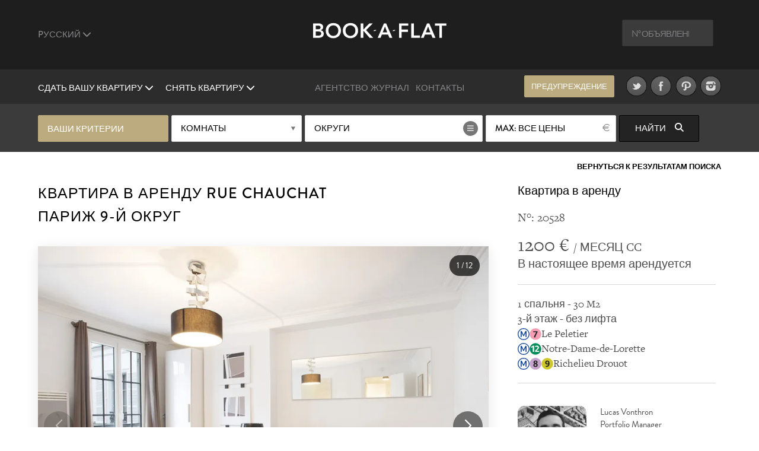

--- FILE ---
content_type: text/html; charset=UTF-8
request_url: https://www.book-a-flat.com/ru/apartment-paris-20809.html
body_size: 15654
content:
<!DOCTYPE html>
<html lang="ru" class="no-js">
<head>
<meta charset="utf-8" />
<title>rue Chauchat Париж 9-й округ. Аренда меблированных квартир | Ref 20528</title>
<meta name="description" content="Квартира меблированная, 30 м2, меблированная rue Chauchat кварталGrands Boulevards, в 9-й округ округе Paris. N° 20528" />
<meta name="viewport" content="width=device-width, initial-scale=1.0">
<meta name="robots" content="index, follow" />
<!-- Open Graph -->
<meta property="og:title" content="rue Chauchat Париж 9-й округ. Аренда меблированных квартир | Ref 20528" />
<meta property="og:image" content="https://www.book-a-flat.com/photo/paris/20528/salon-1.jpg" />
<meta property="og:site_name" content="Book-a-Flat" />
<meta property="og:description" content="Квартира меблированная, 30 м2, меблированная rue Chauchat кварталGrands Boulevards, в 9-й округ округе Paris. N° 20528" />
<meta property="og:url"	content="https://www.book-a-flat.com/ru/apartment-paris-20809.html" />
<meta property="og:type" content="website" />
<!-- Contact Card -->
<meta property="place:location:latitude" content="48.8700574 " />
<meta property="place:location:longitude" content="2.3305263 " />
<meta property="business:contact_data:street_address"
	content="Rue Volney" />
<meta property="business:contact_data:locality" content="Paris" />
<meta property="business:contact_data:postal_code" content="75002" />
<meta property="business:contact_data:country_name" content="France" />
<meta property="business:contact_data:email"
	content="contact@book-a-flat.com" />
<meta property="business:contact_data:phone_number"
	content="+33 147031420" />
<meta property="business:contact_data:website"
	content="https://www.book-a-flat.com" />
<link rel="icon" type="image/x-icon" href="../favicon.ico" />
<link rel="preconnect" href="https://p.typekit.net" crossorigin>
<link rel="dns-prefetch" href="https://p.typekit.net">
<link rel="preload" href="https://use.typekit.net/fxr0hcp.css" as="style" onload="this.onload=null;this.rel='stylesheet'">
<noscript><link rel="stylesheet" href="https://use.typekit.net/fxr0hcp.css"></noscript>
<link rel="preload" href="../scss/fonts/fontawesome-6.7.2/webfonts/fa-solid-900.woff2" as="font" type="font/woff2" crossorigin>
<link rel="stylesheet" type="text/css" href="../scss/style_property.min.css" />
<link rel="stylesheet" type="text/css" href="../scss/print.css" media="print" />
<script type="text/javascript">
var lat_loc = 48.874371;
var lat_long = 2.339780;
var seeall = 'Смотреть все фотографии';
</script>
<link rel="preconnect" href="https://maps.googleapis.com">
<link rel="preconnect" href="https://maps.gstatic.com">
<link rel="dns-prefetch" href="https://maps.googleapis.com">
<link rel="dns-prefetch" href="https://maps.gstatic.com">
<script defer src="../js/main_property.min.js?rand=19965"></script><script defer src="https://cloud.umami.is/script.js" data-website-id="f59f0210-313d-4d0c-b157-d27d429fc78b"></script>
</head>
<body class="">
	<div class="overlay"></div>
	<header>
		<div class="header" id="header">
			<div class="header__standart">
				<div class="header__standart__top header--bg-dark-grey">
					<div class="container-fluid">
						<div class="row">
							<div class="col-sm-4 col-md-4 col-lg-4 header__standart__top__left">
								<nav class="navbar">
									<div class="collapse">
										<ul class="nav navbar-nav header--links-grey">
											<li class="dropdown"><a href="javascript:void(0)"
												class="dropdown-toggle header__link first" rel="nofollow"
												data-toggle="dropdown">Pусский <i class="fa-solid fa-chevron-down"></i>
											</a>
												<ul class="dropdown-menu" role="menu">
													<li><a href="../en/" class="header__link">Французский</a></li>
													<li><a href="../" class="header__link">Английский</a></li>
													<li><a href="../es/" class="header__link">Испанский</a></li>
													<li><a href="../de/" class="header__link">немецкий</a></li>
													<li><a href="../pt/" class="header__link">португальский</a></li>
													<li><a href="../it/" class="header__link">Итальянский</a></li>													  
													<li><a href="../zh/" class="header__link">简体中文</a></li>
													<li><a href="../cn/" class="header__link">繁體中文</a></li>
												</ul>
											</li>
										</ul>
										<div class="clearfix"></div>
									</div>
								</nav>
							</div>
							<div
								class="col-sm-4 col-md-4 col-lg-4 header__standart__top__center">
								<a href="./" class="header__standart__logo">Book A Flat</a>
							</div>
							<div
								class="col-sm-4 col-md-4 col-lg-4 header__standart__top__right">
								<nav class="navbar">
									<div class="collapse">
										<ul class="nav navbar-nav header--links-grey">
											<li>
												<form action="./_search_by_ref.php" class="header__search__form">
													<input name="ref" type="text" class="header__search"
														placeholder="N° объявления" /><i class="icon-search"></i>
												</form>
											</li>
										</ul>
										<div class="clearfix"></div>
									</div>
								</nav>
							</div>
							<div class="clearfix"></div>
						</div>
					</div>
				</div>
				<!-- /.header__standart__top -->
				<div class="header__standart__bottom header--bg-light-grey">
					<div class="container-fluid">
						<div class="row">
							<div
								class="col-sm-4 col-md-4 col-lg-4 header__standart__bottom__left">
								<nav class="navbar">
									<div class="collapse">
										<ul class="nav navbar-nav header--links-white">
											<li class="dropdown"><a href="javascript:void(0)"
												class="dropdown-toggle header__link first"
												data-toggle="dropdown">Сдать вашу квартиру <i class="fa-solid fa-chevron-down"></i>
											</a>
												<ul class="dropdown-menu" role="menu">
													<li><a href="./rent-your-apartment.html">Квартира в аренду ?</a></li>											
													<li><a href="./property-for-rent.html" class="header__link">Предложить жилье в аренду</a></li>
																																																															</ul>
											</li>
											<li class="dropdown"><a href="javascript:void(0)"
												class="dropdown-toggle header__link last"
												data-toggle="dropdown">Снять квартиру <i class="fa-solid fa-chevron-down"></i>
											</a>
												<ul class="dropdown-menu" role="menu">
													<li><a href="./search.php?search=1" class="header__link">Поиск</a></li>
													<li><a href="./new-apartments.html" class="header__link">Новые предложения</a></li>
													<li><a href="./neighbourhoods.html" class="header__link">Кварталы Парижа</a></li>
													<li><a href="./districts-paris.html" class="header__link">Округи Paris</a></li>
																									
													<li><a href="./luxury-rent.html" class="header__link">Квартиры класса люкс</a></li>
													<li><a href="./student.html" class="header__link">Аренда для студентов</a></li>
													<li><a href="./corporate.html" class="header__link">Корпоративная аренда</a></li>
													<li><a href="./apartments-paris-studio.html" class="header__link">Квартира-студия</a></li>
													<li><a href="./apartments-paris-1bedroom.html" class="header__link">2-комнатная квартира</a></li>
													<li><a href="./apartments-paris-2bedrooms.html" class="header__link">3-комнатная квартира</a></li>
													<li><a href="./apartments-paris-3bedrooms.html" class="header__link">4-комнатная квартира</a></li>
													<li><a href="./on-sale.html" class="header__link">Квартира для продажи</a></li>
												</ul>
											</li>
										</ul>
										<div class="clearfix"></div>
									</div>
								</nav>
							</div>
							<div
								class="col-sm-4 col-md-4 col-lg-4 header__standart__bottom__center">
								<nav class="navbar">
									<div class="collapse">
										<ul
											class="nav navbar-nav header--links-grey header--links-center">
											<li><a href="./about-book-a-flat.html" class="header__link">Агентство</a>
											</li>
											<li><a href="https://www.book-a-flat.com/magazine/"	target="_blank" class="header__link">Журнал</a>
											</li>
											<li><a href="./contact.html" class="header__link">Контакты</a>
											</li>
										</ul>
										<div class="clearfix"></div>
									</div>
								</nav>
							</div>
							<div
								class="col-sm-4 col-md-4 col-lg-4 header__standart__bottom__right">
								<nav class="navbar">
									<div class="collapse">
										<ul
											class="nav navbar-nav header--links-grey header--links-center">
											<li><a href="javascript:void(0)" class="btn gold open-alert" style="font-size: 2.6rem;line-height: 7.4rem;width: 30rem;height: 7rem;margin-right: 20px">предупреждение</a></li>
											<li><a href="https://www.twitter.com/bookaflat" target="_blank" rel="noopener"><img src="../images/twitter.png" width="49" height="50" alt="Book A Flat в Twitter" class="lazyImg" />
											</a>
											</li>
											<li><a href="https://www.facebook.com/bookaflat" target="_blank" rel="noopener"> <img src="../images/facebook.png" width="49" height="50" alt="Book A Flat в Facebook" class="lazyImg" />
											</a>
											</li>
											<li><a href="https://www.pinterest.com/bookaflat" target="_blank" rel="noopener"> <img src="../images/pinterest.png" width="49" height="50" alt="Book A Flat в Pinterest" class="lazyImg" />
											</a>
											</li>
											<li><a href="https://www.instagram.com/bookaflat" class="last" target="_blank" rel="noopener"> <img src="../images/instagram.png" width="49" height="50" alt="Book A Flat в Instagram" class="lazyImg" />
											</a>
											</li>
										</ul>
										<div class="clearfix"></div>
									</div>
								</nav>
								<div class="clearfix"></div>
							</div>
							<div class="clearfix"></div>
						</div>
					</div>
				</div>
				<!-- /.header__standart__bottom -->

				<div class="quick-search header__quick_search search-engine hidden-xs">
	<div class="container">
		<form class="form" action="#">
		<div class="drop-container custom-select full-width search-by-term">
			 Ваши критерии			</div>
			<div class="drop-container custom-select full-width search-by-rooms"
				data-multiple="true" data-fieldname="rooms" data-name="Комнаты">
				<a href="javascript:void(0)" class="btn white mid full-width">Комнаты</a>
				<div class="dropbox">
					<div class="arr up"></div>
					<div class="dropcontent terms">
						<ul>
							<li class="item" data-val="1"><a href="javascript:void(0)"><i class="fa-solid fa-circle-plus"></i> <span>Квартира-студия</span></a></li>
							<li class="item" data-val="2"><a href="javascript:void(0)"><i class="fa-solid fa-circle-plus"></i> <span>1 спальня</span></a></li>
							<li class="item" data-val="3"><a href="javascript:void(0)"><i class="fa-solid fa-circle-plus"></i> <span>2 спальни</span></a></li>
							<li class="item" data-val="4"><a href="javascript:void(0)"><i class="fa-solid fa-circle-plus"></i> <span>3 спальни</span></a></li>
							<li class="item" data-val="5"><a href="javascript:void(0)"><i class="fa-solid fa-circle-plus"></i> <span>4 спальни</span></a></li>
						</ul>
					</div>
				</div>
			</div>

			<div class="drop-container custom-select search-by-locations"
				data-multiple="true" data-fieldname="arrondissements"
				data-name="Округи" data-lg="ru">
				<a href="javascript:void(0)" class="btn white list big">Округи</a>
				<div class="dropbox">
					<div class="arr up"></div>
					<div class="dropcontent tags">
						<table>
							<thead>
								<tr>
									<th colspan="3"><a href="javascript:void(0)"
										class="select-toggle off"><span>Сбросить все</span></a></th>
									<th colspan="2" class="alignright"><a href="javascript:void(0)"
										class="select-toggle on active"><span>Выбрать все</span></a></th>
								</tr>
							</thead>
							<tbody>
								<tr>
									<th colspan="5" style="font-size:3rem;padding-bottom:10px;">Paris</th>															
								</tr>
								<tr>
	      					<td><span
										class="item"
										data-val="1">1</span></td>
	      					<td><span
										class="item"
										data-val="2">2</span></td>
	      					<td><span
										class="item"
										data-val="3">3</span></td>
	      					<td><span
										class="item"
										data-val="4">4</span></td>
	      					<td><span
										class="item"
										data-val="5">5</span></td>
	      					</tr>
								<tr>
	      					<td><span
										class="item"
										data-val="6">6</span></td>
	      					<td><span
										class="item"
										data-val="7">7</span></td>
	      					<td><span
										class="item"
										data-val="8">8</span></td>
	      					<td><span
										class="item"
										data-val="9">9</span></td>
	      					<td><span
										class="item"
										data-val="10">10</span></td>
	      					</tr>
								<tr>
	      					<td><span
										class="item"
										data-val="11">11</span></td>
	      					<td><span
										class="item"
										data-val="12">12</span></td>
	      					<td><span
										class="item"
										data-val="13">13</span></td>
	      					<td><span
										class="item"
										data-val="14">14</span></td>
	      					<td><span
										class="item"
										data-val="15">15</span></td>
	      					</tr>
								<tr>
	      					<td><span
										class="item"
										data-val="16">16</span></td>
	      					<td><span
										class="item"
										data-val="17">17</span></td>
	      					<td><span
										class="item"
										data-val="18">18</span></td>
	      					<td><span
										class="item"
										data-val="19">19</span></td>
	      					<td><span
										class="item"
										data-val="20">20</span></td>
	      					</tr>
														<tr> 
															<th colspan="5" style="font-size:3rem;padding-bottom:10px;">Пригород</th>															
														</tr>
													
														<tr>
														<td><span
																class="item"
																data-val="92">92</span></td>
									      					<td><span
																class="item"
																data-val="93">93</span></td>
									      					<td><span
																class="item"
																data-val="94">94</span></td>
									      					</tr>
							</tbody>
						</table>

					</div>
				</div>
			</div>

			<div class="drop-container custom-select full-width search-by-price"
				data-multiple="false" data-fieldname="max_price">
				<a href="javascript:void(0)" class="btn white mid full-width price">Макс цена</a>
				<div class="dropbox">
					<div class="arr up"></div>
					<div class="dropcontent terms">
						<ul>
      					<li
								class="item"
								data-val="1000"><a href="javascript:void(0)"><i class="fa-solid fa-circle-plus"></i> <span>1000</span></a></li>
      					<li
								class="item"
								data-val="1500"><a href="javascript:void(0)"><i class="fa-solid fa-circle-plus"></i> <span>1500</span></a></li>
      					<li
								class="item"
								data-val="2000"><a href="javascript:void(0)"><i class="fa-solid fa-circle-plus"></i> <span>2000</span></a></li>
      					<li
								class="item"
								data-val="2500"><a href="javascript:void(0)"><i class="fa-solid fa-circle-plus"></i> <span>2500</span></a></li>
      					<li
								class="item"
								data-val="3000"><a href="javascript:void(0)"><i class="fa-solid fa-circle-plus"></i> <span>3000</span></a></li>
      					<li
								class="item"
								data-val="3500"><a href="javascript:void(0)"><i class="fa-solid fa-circle-plus"></i> <span>3500</span></a></li>
      					<li
								class="item"
								data-val="4000"><a href="javascript:void(0)"><i class="fa-solid fa-circle-plus"></i> <span>4000</span></a></li>
      					<li
								class="item"
								data-val="5000"><a href="javascript:void(0)"><i class="fa-solid fa-circle-plus"></i> <span>5000</span></a></li>
      					<li
								class="item"
								data-val="6000"><a href="javascript:void(0)"><i class="fa-solid fa-circle-plus"></i> <span>6000</span></a></li>
      					      					<li
								class="item on"
								data-val="0"><a href="javascript:void(0)"><i class="fa-solid fa-circle-plus"></i> <span>Все цены</span></a></li>
						</ul>
					</div>
				</div>
			</div>


			<button class="btn black hidden-xs  submit-search"
				data-lg="ru">Найти <i
					class="fa fa-search"></i>
			</button>
			<!-- <a class="link open-advanced-search" href="javascript:void(0)">Расширенный поиск</a> -->

			<a class="btn black visible-xs open-search" href="javascript:void(0)">Найти <i class="fa fa-search"></i></a>
			
		</form>
	</div>
</div>
			</div>
			<!-- /.header__standart -->

			<div class="header__mini header--bg-grey">
				<div class="container-fluid">
					<div class="row" id="menu-placeholder">
										<div class="col-sm-4 col-md-4 col-lg-4 header__mini__left">
<nav class="navbar">
<div class="collapse">
<ul class="nav navbar-nav header--links-white">
<li><a href="javascript:void(0)"
    class="header__link open-header-menu"><i class="fa-solid fa-bars"></i> Menu</a>
    </li>
    </ul>
    <div class="clearfix"></div>
    </div>
    </nav>
    </div>
    <div class="col-sm-4 col-md-4 col-lg-4 header__mini__center">
    <div class="header__mini__center__search header__quick_search search-engine">
    
    <form class="form" action="#" method="get" id="2">
    
    <div class="drop-container custom-select full-width search-by-term">
    Ваши критерии									</div>

									<div class="drop-container custom-select full-width search-by-rooms" data-multiple="true" data-fieldname="rooms" data-name="Комнаты">
										<a href="javascript:void(0)" class="btn white mid full-width">Комнаты</a>
										<div class="dropbox">
											<div class="arr up"></div>
											<div class="dropcontent terms">
												<ul>
									<li class="item" data-val="1"><a href="javascript:void(0)"><i class="fa-solid fa-circle-plus"></i> <span>Квартира-студия</span></a></li>
									<li class="item" data-val="2"><a href="javascript:void(0)"><i class="fa-solid fa-circle-plus"></i> <span>1 спальня</span></a></li>
									<li class="item" data-val="3"><a href="javascript:void(0)"><i class="fa-solid fa-circle-plus"></i> <span>2 спальни</span></a></li>
									<li class="item" data-val="4"><a href="javascript:void(0)"><i class="fa-solid fa-circle-plus"></i> <span>3 спальни</span></a></li>
									<li class="item" data-val="5"><a href="javascript:void(0)"><i class="fa-solid fa-circle-plus"></i> <span>4 спальни</span></a></li>
												</ul>
											</div>
										</div>
									</div>

									<div class="drop-container custom-select search-by-locations search--sticky"
										data-multiple="true" data-fieldname="arrondissements" data-name="Округи" data-lg="ru">
										<a href="javascript:void(0)" class="btn white list big">Округи</a>
										<div class="dropbox">
											<div class="arr up"></div>
											<div class="dropcontent tags">
												<table>
								      				<thead>
								      				<tr>
								      					<th colspan="3"><a href="javascript:void(0)" class="select-toggle off"><span>Сбросить все</span></a></th>
								      					<th colspan="2" class="alignright"><a href="javascript:void(0)" class="select-toggle on active"><span>Выбрать все</span></a></th>
								      				</tr>
								      				</thead>
								      				<tbody>
														<tr>
															<th colspan="5" style="font-size:3rem;padding-bottom:10px;">Paris</th>															
														</tr>
								      					<tr>
									      					<td><span class="item" data-val="1">1</span></td>
									      					<td><span class="item" data-val="2">2</span></td>
									      					<td><span class="item" data-val="3">3</span></td>
									      					<td><span class="item" data-val="4">4</span></td>
									      					<td><span class="item" data-val="5">5</span></td>
									      					</tr>
								      					<tr>
									      					<td><span class="item" data-val="6">6</span></td>
									      					<td><span class="item" data-val="7">7</span></td>
									      					<td><span class="item" data-val="8">8</span></td>
									      					<td><span class="item" data-val="9">9</span></td>
									      					<td><span class="item" data-val="10">10</span></td>
									      					</tr>    					
								      					<tr>
									      					<td><span class="item" data-val="11">11</span></td>
									      					<td><span class="item" data-val="12">12</span></td>
									      					<td><span class="item" data-val="13">13</span></td>
									      					<td><span class="item" data-val="14">14</span></td>
									      					<td><span class="item" data-val="15">15</span></td>
									      					</tr>
								      					<tr>
									      					<td><span class="item" data-val="16">16</span></td>
									      					<td><span class="item" data-val="17">17</span></td>
									      					<td><span class="item" data-val="18">18</span></td>
									      					<td><span class="item" data-val="19">19</span></td>
									      					<td><span class="item" data-val="20">20</span></td>
									      					</tr>
														<tr> 
															<th colspan="5" style="font-size:3rem;padding-bottom:10px;">Пригород</th>															
														</tr>
													
														<tr>
														<td><span
																class="item"
																data-val="92">92</span></td>
									      					<td><span
																class="item"
																data-val="93">93</span></td>
									      					<td><span
																class="item"
																data-val="94">94</span></td>
									      					</tr>
								      					</tbody>
												</table>
											</div>
										</div>
									</div>

									<div
										class="drop-container custom-select full-width search-by-price"
										data-multiple="false" data-fieldname="max_price">
										<a href="javascript:void(0)"
											class="btn white mid full-width price">Макс цена</a>
										<div class="dropbox">
											<div class="arr up"></div>
											<div class="dropcontent terms">
												<ul>
						      											      						<li class="item" data-val="1000"><a href="javascript:void(0)"><i class="fa-solid fa-circle-plus"></i> <span>1000</span></a></li>
						      											      						<li class="item" data-val="1500"><a href="javascript:void(0)"><i class="fa-solid fa-circle-plus"></i> <span>1500</span></a></li>
						      											      						<li class="item" data-val="2000"><a href="javascript:void(0)"><i class="fa-solid fa-circle-plus"></i> <span>2000</span></a></li>
						      											      						<li class="item" data-val="2500"><a href="javascript:void(0)"><i class="fa-solid fa-circle-plus"></i> <span>2500</span></a></li>
						      											      						<li class="item" data-val="3000"><a href="javascript:void(0)"><i class="fa-solid fa-circle-plus"></i> <span>3000</span></a></li>
						      											      						<li class="item" data-val="3500"><a href="javascript:void(0)"><i class="fa-solid fa-circle-plus"></i> <span>3500</span></a></li>
						      											      						<li class="item" data-val="4000"><a href="javascript:void(0)"><i class="fa-solid fa-circle-plus"></i> <span>4000</span></a></li>
						      											      						<li class="item" data-val="5000"><a href="javascript:void(0)"><i class="fa-solid fa-circle-plus"></i> <span>5000</span></a></li>
						      											      						<li class="item" data-val="6000"><a href="javascript:void(0)"><i class="fa-solid fa-circle-plus"></i> <span>6000</span></a></li>
						      											      						<li class="item on" data-val="0"><a href="javascript:void(0)"><i class="fa-solid fa-circle-plus"></i> <span>Все цены</span></a></li>
						      					</ul>
											</div>
										</div>
									</div>

									<button class="btn black hidden-xs submit-search" data-lg="ru">
										Найти <i class="fa fa-search"></i>
									</button>
								</form>

							</div>
						</div>
					</div>
				</div>
			</div>
			<!-- /.header__mini -->

			<div class="header__mobile header--bg-dark-grey">
				<div class="container-fluid">
					<div class="row">
						<div
							class="col-xs-4 col-sm-4 col-md-4 col-lg-4 header__mobile__left">
							<nav class="navbar">
								<div class="collapse">
									<ul class="nav navbar-nav header--links-white">
										<li><a href="javascript:void(0)" class="open-menu" aria-label="Menu"><i class="fa-solid fa-bars"></i> </a>
										</li>
									</ul>
									<div class="clearfix"></div>
								</div>
							</nav>
						</div>
						<div
							class="col-xs-4 col-sm-4 col-md-4 col-lg-4 header__mobile__center">
							<a href="./" class="header__mobile__logo">Book-A-Flat</a>
						</div>
					</div>
				</div>
			</div>
			<!-- /.header__mini -->

		</div>

	</header>
	<main>
	<div class="wrapper">

  <div id="featured" class="main-header-wrapper hidden no-active">
  	<div class="text active hidden-xs"></div>
  	  	<div class="arrow ar-white hidden-xs"></div>
		<div class="text main-header-info-wrapper relative grey active visible-xs">
			<a href="javascript:void(0)" class="btn white open-search visible-xs search">Поиск</a>
		</div>
  </div>

	<div class="property_nav">
		<div class="container">
												
			<a class="back" href="search.html">Вернуться к результатам поиска</a>
					</div>
	</div>

	<section class="page property" style="padding-top:0">
		<div class="container">
			<article class="collumn">
				<div class="two-third">
				<header>
						<h1>Квартира в аренду rue Chauchat <br />Париж 9-й округ</h1>
				</header>
                <div class="item-main-slider">
                    <div class="gallery-container">
        <div class="swiper main-swiper">
            <div class="swiper-wrapper" id="main-gallery">
            </div>

            <div class="swiper-button-next"></div>
            <div class="swiper-button-prev"></div>
            
            <div class="photo-counter">
                <span id="current-slide">1</span> / <span id="total-slides">15</span>
            </div>
        </div>

        <!-- Thumbnails (desktop seulement) -->
        <div class="swiper thumbs-swiper">
            <div class="swiper-wrapper" id="thumbs-gallery">

            </div>
        </div>

    </div>
    

  
                </div>
                 <div class="action">
                                     <a href="javascript:void(0)" class="btn btn--big first mid-grey open-appartment-images">Все фотографии</a>
                 </div>

    			</div>
				<div class="one-third property-details">				
						<h3>Квартира в аренду</h3>
						<div class="ref" style="margin-bottom: 0px;padding-bottom: 15px;border: none!important;">N°: 20528 </div>
						<div class="price"><span>1200 &euro; </span> / МЕСЯЦ CC</div>
						<div class="date">В настоящее время арендуется</div>
					
					<ul>
						<li>1 спальня - 30 M2</li>
						<li>3-й этаж 
						 - без лифта</li>
						<li> <img src="../images/metro/Metro-M.svg" loading="lazy" class="metro" alt="Станция метро" width="20" height="20" /><img src="../images/metro/Paris_m_7_jms.svg" loading="lazy" class="metro" alt="Линия метро 7 La Courneuve - 8 Mai 1945 - Mairie d'Ivry" width="20" height="20" />Le Peletier</li> 
		<li> <img src="../images/metro/Metro-M.svg" loading="lazy" class="metro" alt="Станция метро" width="20" height="20" /><img src="../images/metro/Paris_m_12_jms.svg" loading="lazy" class="metro" alt="Линия метро 12 Porte de la Chapelle - Mairie d'Issy" width="20" height="20" />Notre-Dame-de-Lorette</li> 
		<li> <img src="../images/metro/Metro-M.svg" loading="lazy" class="metro" alt="Станция метро" width="20" height="20" /><img src="../images/metro/Paris_m_8_jms.svg" loading="lazy" class="metro" alt="Линия метро 8 Balard - Créteil - Préfecture" width="20" height="20" /><img src="../images/metro/Paris_m_9_jms.svg" loading="lazy" class="metro" alt="Линия метро 9 Pont de Sèvres - Mairie de Montreuil" width="20" height="20" />Richelieu Drouot</li>
																									</ul>
					
										<div class="action">
        				<div style="display:inline-block;vertical-align:top;width:40%;margin-right:20px;">
        					<img src="..//images/about/about-65.jpg" style="width:100%;border-radius:10%;height:100%;object-fit: cover;" alt="Lucas Vonthron">
    					</div>
    					<div style="display:inline-block;vertical-align:top;width:50%;">
    						<p style="text-align:left";>Lucas Vonthron <br />Portfolio Manager</p>
    					</div>    
                    </div>					
										
										<div class="action">
						<a href="javascript:void(0)" class="btn mid-grey open-alert">быть предупрежденным</a>
						<div class="clearfix"></div>
					</div>
										<div class="subaction">
						<div class="btn default first open-share">
							Поделиться							<i class="fa fa-share-square-o"></i>
							<div class="share-button">
								<div class="share-button__title">
									Поделиться								</div>
								<div class="share-button__body">								
								<a href="https://www.facebook.com/sharer/sharer.php?u=https://www.book-a-flat.com/ru/apartment-paris-20809.html" target="_blank" rel="noopener"><i class="fa-brands fa-square-facebook fa-2x"></i></a>
								<a href="https://twitter.com/intent/tweet?url=https://www.book-a-flat.com/ru/apartment-paris-20809.html&text=rue Chauchat Париж 9-й округ. Аренда меблированных квартир | Ref 20528&via=bookaflat&hashtagsParis" rel="noopener"><i class="fa-brands fa-square-x-twitter fa-2x"></i></a>
								<a href="mailto:?subject=rue%20Chauchat%20%D0%9F%D0%B0%D1%80%D0%B8%D0%B6%209-%D0%B9%20%D0%BE%D0%BA%D1%80%D1%83%D0%B3.%20%D0%90%D1%80%D0%B5%D0%BD%D0%B4%D0%B0%20%D0%BC%D0%B5%D0%B1%D0%BB%D0%B8%D1%80%D0%BE%D0%B2%D0%B0%D0%BD%D0%BD%D1%8B%D1%85%20%D0%BA%D0%B2%D0%B0%D1%80%D1%82%D0%B8%D1%80%20%7C%20Ref%2020528&body=https%3A%2F%2Fwww.book-a-flat.com%2Fru%2Fapartment-paris-20809.html" target="_blank" rel="noopener"><i class="fa-solid fa-envelope fa-2x"></i></a>
								<a href="//www.pinterest.com/pin/create/button/?url=https%3A%2F%2Fwww.book-a-flat.com%2Fru%2Fapartment-paris-20809.html&media=https://www.book-a-flat.com/photo/paris/20528/salon-1.jpg&description=rue Chauchat Париж 9-й округ. Аренда меблированных квартир | Ref 20528" data-pin-do="buttonPin" data-pin-config="none" class="share-button__pinterest" rel="noopener"><i class="fa-brands fa-square-pinterest fa-2x"></i></a>
								</div>
								<div class="share-button__arrow share-button__arrow--bottom"></div>
							</div>
						</div>
						<a href="javascript:void(0)" class="btn default last open-print">Распечатать <i class="fa fa-print"></i></a>
						<div class="clearfix"></div>
						<a href="javascript:void(0)" class="btn default first open-map">Смотреть на карте <i class="fa fa-map-marker"></i></a>
						<div class="clearfix"></div>
					</div>
				</div>
			</article>

		</div>
		<div class="property-desc">
			<div class="container">
				<div class="collumn">
					<div class="one-half">
						<h3>Описание</h3>
						<p>Меблированная квартира в Париже  площадью около 30м2, расположенная на  rue Chauchat в  <a href="district-paris-9.html">9-м округе</a> - <a href="neighbourhood-grands-boulevards.html">квартале Гранд Бульвар</a> в здании класса люкс на 3-м этаже. <br />Эта квартира состоит из 1 гостиной, 1 комнаты,  индивидуальной кухни, 1 душевой комнаты. <br />Отопление в этой квартире  электрический (индивидуальный ).<br />Свободна в данный момент.</p>
						
						<div style="clear:both"></div>
												<ul class="nav navbar-nav diag">
							<li class="diag_col1 dropdown">
								<a href="javascript:void(0)" class="dropdown-toggle first" data-toggle="dropdown">Энергопотребление</a>
								<ul class="dropdown-menu" role="menu">
								<li><picture>
									<source srcset="../images/page/conso-energie.webp" type="image/webp">
									<source srcset="../images/page/conso-energie.jpg" type="image/jpg">
									<img src="../images/page/conso-energie.jpg" loading="lazy" alt="Energie" />
									</picture>
								</li>								
									<li>Потребление энергии (первичная энергия)<br />для отопления, нагрева воды<br /> для санитарных нужд и охлаждения.<br />Единицы измерения: кВч первичной энергии / м2 в год</li>									
								</ul>

							</li>
							<li class="diag_col3">G<span>523</span></li>
																<li class="diag_col1">Жилье с чрезмерным потреблением энергии</li>
														
						</ul>
						<ul class="nav navbar-nav diag">
							<li class="diag_col2 dropdown">
								<a href="javascript:void(0)" class="dropdown-toggle last" data-toggle="dropdown">Парниковые газы</a>
								<ul class="dropdown-menu" role="menu">
									<li><picture>
									<source srcset="../images/page/gaz.webp" type="image/webp">
									<source srcset="../images/page/gaz.jpg" type="image/jpg">
									<img src="../images/page/gaz.jpg" loading="lazy" alt="Gaz" />
									</picture>
								</li>								

									<li>Выбросы парниковых газов для<br />отопления, нагрева воды<br />для санитарных нужд и охлаждения.<br />Единицы измерения: Кг эквивалента СО2 / м2 в год</li>									
								</ul>
							</li>
							<li class="diag_col4">D<span>31</span></li>
													</ul>
												<ul class="diag">
						<li>Предполагаемый объем годовых затрат энергии для стандартного использования :<br />O 728 евро в год (средние цены на электроэнергию, индексированные на 15/08/2010  - включая абонемент)</li>
						</ul>
												
						<div style="clear:both"></div>
								
											<ul class="diag">
						<li>Фотографии не являются договорными и представлены исключительно в иллюстративных целях.</li>
						<li>Возможны различия между изображениями и текущей конфигурацией объекта недвижимости.</li>
					</ul>
						
					<div style="clear:both"></div>
					</div>
					<div class="one-half last">
						<h3>Мебель и оборудование</h3>
						    <div class="container-mobilier">
	<ul><li><img src="../images/ui/icon-list.svg" class="bullet" alt="Без лифта" width="29" height="29" />Без лифта</li> <li><img src="../images/ui/icon-list.svg" class="bullet" alt="Волоконная оптика" width="29" height="29" />Волоконная оптика</li> <li><img src="../images/ui/icon-list.svg" class="bullet" alt="Железо" width="29" height="29" />Железо</li> <li><img src="../images/ui/icon-list.svg" class="bullet" alt="Не курить" width="29" height="29" />Не курить</li> <li><img src="../images/ui/icon-list.svg" class="bullet" alt="Простыни и домашнее белье" width="29" height="29" />Простыни и домашнее белье</li> <li><img src="../images/ui/icon-list.svg" class="bullet" alt="детектор дыма" width="29" height="29" />детектор дыма</li> <li><img src="../images/ui/icon-list.svg" class="bullet" alt="пылесос" width="29" height="29" />пылесос</li> </ul>

    <ul><li><strong>Гостиная</strong><li><img src="../images/ui/icon-list.svg" class="bullet" alt="Двойное остекление" width="29" height="29" />Двойное остекление</li> <li><img src="../images/ui/icon-list.svg" class="bullet" alt="Жалюзи" width="29" height="29" />Жалюзи</li> <li><img src="../images/ui/icon-list.svg" class="bullet" alt="Журнальный столик" width="29" height="29" />Журнальный столик</li> <li><img src="../images/ui/icon-list.svg" class="bullet" alt="Обеденный стол" width="29" height="29" />Обеденный стол</li> <li><img src="../images/ui/icon-list.svg" class="bullet" alt="Окно" width="29" height="29" />Окно</li> <li><img src="../images/ui/icon-list.svg" class="bullet" alt="Паркет" width="29" height="29" />Паркет</li> <li><img src="../images/ui/icon-list.svg" class="bullet" alt="Платяной шкаф" width="29" height="29" />Платяной шкаф</li> <li><img src="../images/ui/icon-list.svg" class="bullet" alt="Раскладной двуспальный диван" width="29" height="29" />Раскладной двуспальный диван</li> <li><img src="../images/ui/icon-list.svg" class="bullet" alt="Стулья" width="29" height="29" />Стулья</li> <li><img src="../images/ui/icon-list.svg" class="bullet" alt="Телевизор" width="29" height="29" />Телевизор</li> <li><img src="../images/ui/icon-list.svg" class="bullet" alt="Телевизор" width="29" height="29" />Телевизор</li> <li><img src="../images/ui/icon-list.svg" class="bullet" alt="Шкафы" width="29" height="29" />Шкафы</li> <li><img src="../images/ui/icon-list.svg" class="bullet" alt="Шторы" width="29" height="29" />Шторы</li> </ul><ul class="last"><li><strong>Кухня</strong><li><img src="../images/ui/icon-list.svg" class="bullet" alt="Вытяжка " width="29" height="29" />Вытяжка </li> <li><img src="../images/ui/icon-list.svg" class="bullet" alt="Двойное остекление" width="29" height="29" />Двойное остекление</li> <li><img src="../images/ui/icon-list.svg" class="bullet" alt="Духовой шкаф" width="29" height="29" />Духовой шкаф</li> <li><img src="../images/ui/icon-list.svg" class="bullet" alt="Индукционная плита" width="29" height="29" />Индукционная плита</li> <li><img src="../images/ui/icon-list.svg" class="bullet" alt="Кофемашина" width="29" height="29" />Кофемашина</li> <li><img src="../images/ui/icon-list.svg" class="bullet" alt="Окно" width="29" height="29" />Окно</li> <li><img src="../images/ui/icon-list.svg" class="bullet" alt="Плитка" width="29" height="29" />Плитка</li> <li><img src="../images/ui/icon-list.svg" class="bullet" alt="Стиральные машины" width="29" height="29" />Стиральные машины</li> <li><img src="../images/ui/icon-list.svg" class="bullet" alt="Телевизор" width="29" height="29" />Телевизор</li> <li><img src="../images/ui/icon-list.svg" class="bullet" alt="Тостер для хлеба" width="29" height="29" />Тостер для хлеба</li> <li><img src="../images/ui/icon-list.svg" class="bullet" alt="Холодильник" width="29" height="29" />Холодильник</li> </ul><ul><li><strong>Ванная комната 1</strong><li><img src="../images/ui/icon-list.svg" class="bullet" alt="WC" width="29" height="29" />WC</li> <li><img src="../images/ui/icon-list.svg" class="bullet" alt="Одиночный умывальник" width="29" height="29" />Одиночный умывальник</li> <li><img src="../images/ui/icon-list.svg" class="bullet" alt="Плитка" width="29" height="29" />Плитка</li> <li><img src="../images/ui/icon-list.svg" class="bullet" alt="душ" width="29" height="29" />душ</li> </ul>    </div>

    
    					</div>
									</div>
			</div>
		</div>
		
<div class="pricing container">
<h3>Стоимость</h3>
			<div class="desktop-pricing">
				<table>
					<thead>
						<tr>							
							<th class="pricing__width--rent">тип аренды</th>
							<th class="pricing__width--rent">Аренда / Месяц</th>
							<th class="pricing__width--deposit">Гарантийный залог</th>
							<th class="pricing__width--deposit">Комиссия</th>
							<th class="pricing__width--included">Включено</th>
							<th class="pricing__width--excluded">Не включено</th>
						</tr>
					</thead>
					<tbody>
											<tr>
							<td class="pricing__rent">​постоянное место жительства</td>
							<td class="pricing__rent">1 200 &euro; *</td>
							<td class="pricing__deposit">​2 месяца аренды за вычетом платежа за общедомовое потребление</td>
							<td class="pricing__deposit">360 € **</td>
							<td class="pricing__included"></td>
							<td class="pricing__excluded">Электричество, Интернет, Уборка</td>
						</tr>
												
						 
						<tr>
							<td class="pricing__rent">​непостоянное место жительства 12 месяцев(таунхаус)</td>
							<td class="pricing__rent">1 200 &euro; *</td>
							<td class="pricing__deposit">​2 месяца аренды с учетом платежа за общедомовое потребление</td>
							<td class="pricing__deposit">1584 €</td>
							<td class="pricing__included"></td>
							<td class="pricing__excluded">Электричество, Интернет, Уборка</td>
						</tr>
						<tr>
							<td class="pricing__rent">​контракт на имя компании (юр. лицо)</td>
							<td class="pricing__rent">1 200 &euro; *</td>
							<td class="pricing__deposit">​2 месяца аренды с учетом платежа за общедомовое потребление</td>
							<td class="pricing__deposit">1584 €</td>
							<td class="pricing__included"></td>
							<td class="pricing__excluded">Электричество, Интернет, Уборка</td>
						</tr>
						
					</tbody>
				</table>
				<div class="caption">
					<ul>
					
						<li>* ​из которых 19€ ​за общедомовое потребление</br >						** ​Услуги по инвентаризации при заезде/выезде оплачиваются жильцом : 3€ ​за кв. м. максимум</br >
						Пожалуйста, обратитесь в наш раздел <a href="tenant-paris.html"><i>FAQ для арендаторов</i></a> или свяжитесь с нами. Каждый арендатор должен в обязательном порядке оформить страхование жилья от всех рисков</li>
						<li></li>
					</ul>
				</div>
			</div>
			<div class="mobile mobile-pricing">
				<div class="container">
					<table>
											<tr>
							<td colspan="2"><strong>​постоянное место жительства</strong></td>
						</tr>
						<tr>
							<th>Аренда / Месяц</th>
							<td class="pricing__rent">1 200 &euro; *</td>
						</tr>
						<tr>
							<th>Гарантийный залог</th>
							<td class="pricing__deposit">​2 месяца аренды за вычетом платежа за общедомовое потребление</td>
						</tr>
						<tr>
							<th>Комиссия</th>
							<td class="pricing__deposit">360 € **</td>
						</tr>
						<tr>
							<th>Включено</th>
							<td class="pricing__included"></td>
						</tr>
						<tr>
							<th>Не включено</th>
							<td class="pricing__excluded">Электричество, Интернет, Уборка</td>
						</tr>
						 
						<tr>
							<td colspan="2"><strong>​непостоянное место жительства 12 месяцев(таунхаус)</strong></td>
						</tr>
						<tr>
							<th>Аренда / Месяц</th>
							<td class="pricing__rent">1 200 &euro; *</td>
						</tr>
						<tr>
							<th>Гарантийный залог</th>
							<td class="pricing__deposit">​2 месяца аренды с учетом платежа за общедомовое потребление</td>
						</tr>
						<tr>
							<th>Комиссия</th>
							<td class="pricing__deposit">1584 € **</td>
						</tr>
						<tr>
							<th>Включено</th>
							<td class="pricing__included"></td>
						</tr>
						<tr>
							<th>Не включено</th>
							<td class="pricing__excluded">Электричество, Интернет, Уборка</td>
						</tr>

						<tr>
							<td colspan="2"><strong>​контракт на имя компании (юр. лицо)</strong></td>
						</tr>
						<tr>
							<th>Аренда / Месяц</th>
							<td class="pricing__rent">1 200 &euro; *</td>
						</tr>
						<tr>
							<th>Гарантийный залог</th>
							<td class="pricing__deposit">​2 месяца аренды с учетом платежа за общедомовое потребление</td>
						</tr>
						<tr>
							<th>Комиссия</th>
							<td class="pricing__deposit">1584 € **</td>
						</tr>
						<tr>
							<th>Включено</th>
							<td class="pricing__included"></td>
						</tr>
						<tr>
							<th>Не включено</th>
							<td class="pricing__excluded">Электричество, Интернет, Уборка</td>
						</tr>
						
						<tr>
							<td colspan="2"></td>
						</tr>
					</table>
									<div class="caption">
					<ul>					
						<li>* ​из которых 19€ ​за общедомовое потребление</br >						** ​Услуги по инвентаризации при заезде/выезде оплачиваются жильцом : 3€ ​за кв. м. максимум</br >
						Пожалуйста, обратитесь в наш раздел <a href="tenant-paris.html"><i>FAQ для арендаторов</i></a> или свяжитесь с нами. Каждый арендатор должен в обязательном порядке оформить страхование жилья от всех рисков</li>
						<li></li>
					</ul>
				</div>
				</div>
			</div>
		</div>
		
		<div class="location">
			<div class="container">
				<h3>Месторасположение квартиры</h3>
								
								
								
				<ul class="transport">
					<li>Станции метро:</li>
					<li> <img src="../images/metro/Metro-M.svg" loading="lazy" class="metro" alt="Станция метро" width="20" height="20" /><img src="../images/metro/Paris_m_7_jms.svg" loading="lazy" class="metro" alt="Линия метро 7 La Courneuve - 8 Mai 1945 - Mairie d'Ivry" width="20" height="20" />Le Peletier</li> 
		<li> <img src="../images/metro/Metro-M.svg" loading="lazy" class="metro" alt="Станция метро" width="20" height="20" /><img src="../images/metro/Paris_m_12_jms.svg" loading="lazy" class="metro" alt="Линия метро 12 Porte de la Chapelle - Mairie d'Issy" width="20" height="20" />Notre-Dame-de-Lorette</li> 
		<li> <img src="../images/metro/Metro-M.svg" loading="lazy" class="metro" alt="Станция метро" width="20" height="20" /><img src="../images/metro/Paris_m_8_jms.svg" loading="lazy" class="metro" alt="Линия метро 8 Balard - Créteil - Préfecture" width="20" height="20" /><img src="../images/metro/Paris_m_9_jms.svg" loading="lazy" class="metro" alt="Линия метро 9 Pont de Sèvres - Mairie de Montreuil" width="20" height="20" />Richelieu Drouot</li>
							<li><a href="https://www.ratp.fr/plans" target="_blank" rel="noopener">Карта метро</a></li>
				</ul>
			</div>
		</div>
			<div class="map" style="padding-bottom: 10rem";>
				<div id="map-appartment" loading="lazy" style="width:100%; height:140rem;"></div>
			</div>
		
		<div class="retaled">
  		  <div class="container">
    		  <h3>Вам могут понравиться</h3>

		    <div class="list-appartments">
            	<div class="grid grid-grid">
            		<div class="list">

              <div class="listing">
	<a
		href="./apartment-paris-17940.html"
		class="open-apartment">
		<div class="item-wrapper">

	<div class="item-container">
				<div class="item-row">
					<div class="item-cell top">
						<div class="item-img">
                        <picture>
                                                    <source srcset="../photo/paris/17676/thumbnail/salon-2.webp 440w," type="image/webp">
                                                      <source srcset="../photo/paris/17676/thumbnail/salon-2.jpg 440w" type="image/jpeg">
                           <img src="../images/preload-appartment.jpg" loading="lazy" alt="Квартира в аренду  quai aux Fleurs Париж"  width="440" height="293">
						                        </picture>
						</div>
					</div>
				</div>
				<div class="item-row">
					<div class="item-cell top">
						<div class="item-info">
							<span class="details">1 спальня - 25M2</span>
							<span class="ref">N°: 17676</span> <strong> quai aux Fleurs Париж 4-й округ</strong>
							<div class="price"> </div>
							<div class="divider"></div>
							<span class="available">В настоящее время арендуется</span>
						</div>
					</div>
				</div>
			</div>
		</div>
	</a>
</div>
<div class="listing">
	<a
		href="./apartment-paris-13401.html"
		class="open-apartment">
		<div class="item-wrapper">

	<div class="item-container">
				<div class="item-row">
					<div class="item-cell top">
						<div class="item-img">
                        <picture>
                                                    <source srcset="../photo/paris/13165/thumbnail/salon.webp 440w," type="image/webp">
                                                      <source srcset="../photo/paris/13165/thumbnail/salon.jpg 440w" type="image/jpeg">
                           <img src="../images/preload-appartment.jpg" loading="lazy" alt="Квартира в аренду  rue Saint Antoine Париж"  width="440" height="293">
						                        </picture>
						</div>
					</div>
				</div>
				<div class="item-row">
					<div class="item-cell top">
						<div class="item-info">
							<span class="details">1 спальня - 34M2</span>
							<span class="ref">N°: 13165</span> <strong> rue Saint Antoine Париж 4-й округ</strong>
							<div class="price"> </div>
							<div class="divider"></div>
							<span class="available">В настоящее время арендуется</span>
						</div>
					</div>
				</div>
			</div>
		</div>
	</a>
</div>
<div class="listing">
	<a
		href="./apartment-paris-6121.html"
		class="open-apartment">
		<div class="item-wrapper">

	<div class="item-container">
				<div class="item-row">
					<div class="item-cell top">
						<div class="item-img">
                        <picture>
                                                    <source srcset="../photo/paris/5885/thumbnail/img-7783.webp 440w," type="image/webp">
                                                      <source srcset="../photo/paris/5885/thumbnail/img-7783.jpg 440w" type="image/jpeg">
                           <img src="../images/preload-appartment.jpg" loading="lazy" alt="Квартира в аренду  rue Dombasle Париж"  width="440" height="293">
						                        </picture>
						</div>
					</div>
				</div>
				<div class="item-row">
					<div class="item-cell top">
						<div class="item-info">
							<span class="details">1 спальня - 31M2</span>
							<span class="ref">N°: 5885</span> <strong> rue Dombasle Париж 15-й округ</strong>
							<div class="price"> </div>
							<div class="divider"></div>
							<span class="available">В настоящее время арендуется</span>
						</div>
					</div>
				</div>
			</div>
		</div>
	</a>
</div>
<div class="listing">
	<a
		href="./apartment-paris-13486.html"
		class="open-apartment">
		<div class="item-wrapper">

	<div class="item-container">
				<div class="item-row">
					<div class="item-cell top">
						<div class="item-img">
                        <picture>
                                                    <source srcset="../photo/paris/13250/thumbnail/salon2.webp 440w," type="image/webp">
                                                      <source srcset="../photo/paris/13250/thumbnail/salon2.jpg 440w" type="image/jpeg">
                           <img src="../images/preload-appartment.jpg" loading="lazy" alt="Квартира в аренду  rue de l'Estrapade Париж"  width="440" height="293">
						                        </picture>
						</div>
					</div>
				</div>
				<div class="item-row">
					<div class="item-cell top">
						<div class="item-info">
							<span class="details">1 спальня - 38M2</span>
							<span class="ref">N°: 13250</span> <strong> rue de l'Estrapade Париж 5-й округ</strong>
							<div class="price"> </div>
							<div class="divider"></div>
							<span class="available">В настоящее время арендуется</span>
						</div>
					</div>
				</div>
			</div>
		</div>
	</a>
</div>
<div class="listing">
	<a
		href="./apartment-paris-16711.html"
		class="open-apartment">
		<div class="item-wrapper">

	<div class="item-container">
				<div class="item-row">
					<div class="item-cell top">
						<div class="item-img">
                        <picture>
                                                    <source srcset="../photo/paris/16447/thumbnail/sal1.webp 440w," type="image/webp">
                                                      <source srcset="../photo/paris/16447/thumbnail/sal1.jpg 440w" type="image/jpeg">
                           <img src="../images/preload-appartment.jpg" loading="lazy" alt="Квартира в аренду  rue Mazarine Париж"  width="440" height="293">
						                        </picture>
						</div>
					</div>
				</div>
				<div class="item-row">
					<div class="item-cell top">
						<div class="item-info">
							<span class="details">1 спальня - 39M2</span>
							<span class="ref">N°: 16447</span> <strong> rue Mazarine Париж 6-й округ</strong>
							<div class="price"> </div>
							<div class="divider"></div>
							<span class="available">В настоящее время арендуется</span>
						</div>
					</div>
				</div>
			</div>
		</div>
	</a>
</div>
<div class="listing">
	<a
		href="./apartment-paris-14905.html"
		class="open-apartment">
		<div class="item-wrapper">

	<div class="item-container">
				<div class="item-row">
					<div class="item-cell top">
						<div class="item-img">
                        <picture>
                                                    <source srcset="../photo/paris/14641/thumbnail/sal5.webp 440w," type="image/webp">
                                                      <source srcset="../photo/paris/14641/thumbnail/sal5.jpg 440w" type="image/jpeg">
                           <img src="../images/preload-appartment.jpg" loading="lazy" alt="Квартира в аренду  rue Orfila Париж"  width="440" height="293">
						                        </picture>
						</div>
					</div>
				</div>
				<div class="item-row">
					<div class="item-cell top">
						<div class="item-info">
							<span class="details">1 спальня - 37M2</span>
							<span class="ref">N°: 14641</span> <strong> rue Orfila Париж 20-й округ</strong>
							<div class="price"> </div>
							<div class="divider"></div>
							<span class="available">В настоящее время арендуется</span>
						</div>
					</div>
				</div>
			</div>
		</div>
	</a>
</div>
<div class="listing">
	<a
		href="./apartment-paris-7931.html"
		class="open-apartment">
		<div class="item-wrapper">

	<div class="item-container">
				<div class="item-row">
					<div class="item-cell top">
						<div class="item-img">
                        <picture>
                                                    <source srcset="../photo/paris/7695/thumbnail/salon-1.webp 440w," type="image/webp">
                                                      <source srcset="../photo/paris/7695/thumbnail/salon-1.jpg 440w" type="image/jpeg">
                           <img src="../images/preload-appartment.jpg" loading="lazy" alt="Квартира в аренду  rue Véron Париж"  width="440" height="293">
						                        </picture>
						</div>
					</div>
				</div>
				<div class="item-row">
					<div class="item-cell top">
						<div class="item-info">
							<span class="details">1 спальня - 46M2</span>
							<span class="ref">N°: 7695</span> <strong> rue Véron Париж 18-й округ</strong>
							<div class="price"> </div>
							<div class="divider"></div>
							<span class="available">В настоящее время арендуется</span>
						</div>
					</div>
				</div>
			</div>
		</div>
	</a>
</div>
<div class="listing">
	<a
		href="./apartment-paris-21117.html"
		class="open-apartment">
		<div class="item-wrapper">

	<div class="item-container">
				<div class="item-row">
					<div class="item-cell top">
						<div class="item-img">
                        <picture>
                                                    <source srcset="../photo/paris/20836/thumbnail/salon4.webp 440w," type="image/webp">
                                                      <source srcset="../photo/paris/20836/thumbnail/salon4.jpg 440w" type="image/jpeg">
                           <img src="../images/preload-appartment.jpg" loading="lazy" alt="Квартира в аренду  rue de Dunkerque Париж"  width="440" height="293">
						                        </picture>
						</div>
					</div>
				</div>
				<div class="item-row">
					<div class="item-cell top">
						<div class="item-info">
							<span class="details">1 спальня - 29M2</span>
							<span class="ref">N°: 20836</span> <strong> rue de Dunkerque Париж 9-й округ</strong>
							<div class="price"> </div>
							<div class="divider"></div>
							<span class="available">В настоящее время арендуется</span>
						</div>
					</div>
				</div>
			</div>
		</div>
	</a>
</div>
            
					</div>
				</div>
			</div>
		</div>
        <div class="clearfix"></div>
          <p style="text-align:center;"><a href="./search.php?search=1&term=1&rooms=1&arrondissements=9&max_price=1400" class="btn mid load-more">Вам могут понравиться</a></p>	    

  		
		</div>
		
  </section>

<div class="popup-images">
	<div class="container">
		<a href="#" class="btn close close-black white close-appartment-images">Закрыть</a>
		<h2>Квартира в аренду</h2>
		<h3>rue Chauchat <br />Париж 9-й округ</h3>

		<div class="gallery">
			<div id="photoGrid" class="photo-grid">

			</div>
		</div>
		<a href="#"
			class="btn close close-black white close-appartment-images">Закрыть</a>
	</div>
</div>
<aside class="popup-alert">
	<div class="container">
		<a href="#" class="btn close close-black white close-alert">Закрыть</a>
			<h3>предупреждение</h3>
			<h2>Подпишитесь и получайте в реальном времени новые объявления на ваш электронный адрес.</h2>
			<div class="alerte">

					
			<div class="requestinfo new-listing">
				<div class="form clearfix">
					<form action="#" method="post" name="request" id="requestFormAlert">
						<div class="new-listing__inner clearfix">							
							<div class="form-element">
        						<label for="al-categ">Тип жилья</label>
        					</div>
        					<div class="form-element">
        						<input style="width: auto;" type="checkbox" id="al-categ1" name="data-categ" value="1"><label style="margin-right: 10px;">Квартира-студия</label>  
        						<input style="width: auto;" type="checkbox" id="al-categ2" name="data-categ" value="2" checked><label style="margin-right: 10px;">1 спальня</label>  
        						<input style="width: auto;" type="checkbox" id="al-categ3" name="data-categ" value="3"><label style="margin-right: 10px;">2 спальни</label>  
        						<input style="width: auto;" type="checkbox" id="al-categ4" name="data-categ" value="4"><label style="margin-right: 10px;">3 спальни</label>  
        						<input style="width: auto;" type="checkbox" id="al-categ5" name="data-categ" value="5"><label>4 спальни</label>
					</div>
				
					<div class="form-element">
					<label for="al-arrond">Округи</label>
					</div>
					<div class="form-element">
						
							<div class="col-md-3"> 
							<input style="width: auto;" type="checkbox" id="al-arrond0" name="data-arrond" value="0"><label>Все</label>
							</div>
															<div class="col-md-3">
								<input style="width: auto;" id="al-arrond1" type="checkbox" name="data-arrond" value="1">
					      					<label>1</label>
					      			</div>								<div class="col-md-3">
								<input style="width: auto;" id="al-arrond2" type="checkbox" name="data-arrond" value="2">
					      					<label>2</label>
					      			</div>								<div class="col-md-3">
								<input style="width: auto;" id="al-arrond3" type="checkbox" name="data-arrond" value="3">
					      					<label>3</label>
					      			</div>				           	
						</div>
						<div class="form-element">
						 
							<div class="col-md-3">
						<input style="width: auto;" id="al-arrond4" type="checkbox" name="data-arrond" value="4">
					      					<label>4</label>
					      			</div><div class="col-md-3">
						<input style="width: auto;" id="al-arrond5" type="checkbox" name="data-arrond" value="5">
					      					<label>5</label>
					      			</div><div class="col-md-3">
						<input style="width: auto;" id="al-arrond6" type="checkbox" name="data-arrond" value="6">
					      					<label>6</label>
					      			</div><div class="col-md-3">
						<input style="width: auto;" id="al-arrond7" type="checkbox" name="data-arrond" value="7">
					      					<label>7</label>
					      			</div>						</div>
						<div class="form-element">
						 
							<div class="col-md-3">
						<input style="width: auto;" id="al-arrond8" type="checkbox" name="data-arrond" value="8">
					      					<label>8</label>
					      			</div><div class="col-md-3">
						<input style="width: auto;" id="al-arrond9" type="checkbox" name="data-arrond" value="9" checked>
					      					<label>9</label>
					      			</div><div class="col-md-3">
						<input style="width: auto;" id="al-arrond10" type="checkbox" name="data-arrond" value="10">
					      					<label>10</label>
					      			</div><div class="col-md-3">
						<input style="width: auto;" id="al-arrond11" type="checkbox" name="data-arrond" value="11">
					      					<label>11</label>
					      			</div>						</div>
						<div class="form-element">
						
							<div class="col-md-3"> 
						<input style="width: auto;" id="al-arrond12" type="checkbox" name="data-arrond" value="12">
					      					<label>12</label>
					      			</div><div class="col-md-3"> 
						<input style="width: auto;" id="al-arrond13" type="checkbox" name="data-arrond" value="13">
					      					<label>13</label>
					      			</div><div class="col-md-3"> 
						<input style="width: auto;" id="al-arrond14" type="checkbox" name="data-arrond" value="14">
					      					<label>14</label>
					      			</div><div class="col-md-3"> 
						<input style="width: auto;" id="al-arrond15" type="checkbox" name="data-arrond" value="15">
					      					<label>15</label>
					      			</div>				           </div>
						<div class="form-element">
						
							<div class="col-md-3"> 
						<input style="width: auto;" id="al-arrond16" type="checkbox" name="data-arrond" value="16">
					      					<label>16</label>
					      			</div><div class="col-md-3"> 
						<input style="width: auto;" id="al-arrond17" type="checkbox" name="data-arrond" value="17">
					      					<label>17</label>
					      			</div><div class="col-md-3"> 
						<input style="width: auto;" id="al-arrond18" type="checkbox" name="data-arrond" value="18">
					      					<label>18</label>
					      			</div><div class="col-md-3"> 
						<input style="width: auto;" id="al-arrond19" type="checkbox" name="data-arrond" value="19">
					      					<label>19</label>
					      			</div>				           </div>
						<div class="form-element">
						
							<div class="col-md-3"> 
						<input style="width: auto;" id="al-arrond20" type="checkbox" name="data-arrond" value="20">
					      					<label>20</label>
					      			</div><div class="col-md-3"> 
						<input style="width: auto;" id="al-arrond21" type="checkbox" name="data-arrond" value="21">
					      					<label>Пригород</label>
					      			</div>				           
						</div>
						<div class="clearfix"></div>
						<div class="form-element">
						<label for="al-price">Макс цена (&euro; / МЕСЯЦ)</label>
							<input id="al-price" type="text" name="data-max_price" value="" />
						</div>

						<input type="hidden" name="data-lg" value="ru"> 
						<div class="form-element">
						<label for="al-name">Фамилия</label>
							<input id="al-name" type="text" name="name" placeholder="Фамилия*" />
						</div>
						
						<div class="form-element">
							<label for="al-surname">Имя</label>
							<input id="al-surname" type="text" name="surname"
								placeholder="Имя*" />
						</div>
						<div class="form-element">
							<label for="al-email">Электронный адрес</label>
							<input id="al-email" type="text" name="email"
								placeholder="Электронный адрес*" />
						</div>
						<div class="form-element act submit" style="margin-top:10rem;margin-bottom:10rem;text-align:center;">
							<button type="submit" class="btn grey action">Отправить</button>
						</div>
						
					</div>	
					</form>
				<p>Полученная информация предназначена для агентства Book-A-Flat. Вы имеете право доступа, изменения, исправления и удаления ваших личных данных (ст. 34 закона от 6 января 1978).</p>
				</div>
			</div>

		</div>

		<a href="#" class="btn close close-black white close-alert">Закрыть</a>
	</div>
</aside><div class="mobile">
	<div class="mobile-search">
		<a href="javascript:void(0)" class="close-search"><i class="fa-solid fa-close"></i> </a>
		<div class="navigation">

			<ul class="first search__mobile search-engine form">
				<li>
					<div class="drop-container full-width search-by-term">
					<div class="btn mid gold">Вы ищете</div>
					</div>
				</li>
				<li>
					<div
						class="drop-container custom-select full-width search-by-rooms" data-multiple="true" data-fieldname="rooms" data-name="Комнаты">
						<a href="javascript:void(0)" class="btn white mid full-width">Комнаты</a>
						<div class="dropbox">
							<div class="arr up"></div>
							<div class="dropcontent terms">
								<ul>
									<li class="item" data-val="1"><a href="javascript:void(0)"><i class="fa-solid fa-circle-plus"></i> <span>Квартира-студия</span></a></li>
									<li class="item" data-val="2"><a href="javascript:void(0)"><i class="fa-solid fa-circle-plus"></i> <span>1 спальня</span></a></li>
									<li class="item" data-val="3"><a href="javascript:void(0)"><i class="fa-solid fa-circle-plus"></i> <span>2 спальни</span></a></li>
									<li class="item" data-val="4"><a href="javascript:void(0)"><i class="fa-solid fa-circle-plus"></i> <span>3 спальни</span></a></li>
									<li class="item" data-val="5"><a href="javascript:void(0)"><i class="fa-solid fa-circle-plus"></i> <span>4 спальни</span></a></li>
								</ul>
							</div>
						</div>
					</div>
				</li>
				<li>
					<div class="drop-container custom-select search-by-locations" data-multiple="true" data-fieldname="arrondissements"
						data-name="Округи" data-lg="ru">
						<a href="javascript:void(0)" class="btn white list mid">Округи</a>
						<div class="dropbox">
							<div class="arr up"></div>
							<div class="dropcontent tags">
								<table>
									<thead>
										<tr>
											<th colspan="3"><a href="javascript:void(0)"
												class="select-toggle off"><span>Сбросить все</span>
											</a></th>
											<th colspan="2" class="alignright"><a
												href="javascript:void(0)" class="select-toggle on active"><span>Выбрать все</span>
											</a></th>
										</tr>
									</thead>
									<tbody>
            						<tr>
            							<th colspan="5" style="font-size:3rem;padding-bottom:10px;">Paris</th>															
            						</tr>
										<tr>
										<td><span
												class="item"
												data-val="1">1</span></td>
										<td><span
												class="item"
												data-val="2">2</span></td>
										<td><span
												class="item"
												data-val="3">3</span></td>
										<td><span
												class="item"
												data-val="4">4</span></td>
										<td><span
												class="item"
												data-val="5">5</span></td>
										</tr>
										<tr>
										<td><span
												class="item"
												data-val="6">6</span></td>
										<td><span
												class="item"
												data-val="7">7</span></td>
										<td><span
												class="item"
												data-val="8">8</span></td>
										<td><span
												class="item"
												data-val="9">9</span></td>
										<td><span
												class="item"
												data-val="10">10</span></td>
										</tr>
										<tr>
										<td><span
												class="item"
												data-val="11">11</span></td>
										<td><span
												class="item"
												data-val="12">12</span></td>
										<td><span
												class="item"
												data-val="13">13</span></td>
										<td><span
												class="item"
												data-val="14">14</span></td>
										<td><span
												class="item"
												data-val="15">15</span></td>
										</tr>
										<tr>
										<td><span
												class="item"
												data-val="16">16</span></td>
										<td><span
												class="item"
												data-val="17">17</span></td>
										<td><span
												class="item"
												data-val="18">18</span></td>
										<td><span
												class="item"
												data-val="19">19</span></td>
										<td><span
												class="item"
												data-val="20">20</span></td>
										</tr>
										<tr>
											<th colspan="5" style="font-size:3rem;padding-bottom:10px;">Пригород</th>															
										</tr>
													
										<tr>
										<td><span
												class="item"
												data-val="92">92</span></td>
					      					<td><span
												class="item"
												data-val="93">93</span></td>
					      					<td><span
												class="item"
												data-val="94">94</span></td>
					      					</tr>
									</tbody>
									
								</table>
							</div>
						</div>
					</div>
				</li>
				<li>
				<div class="drop-container custom-select full-width search-by-price"
				data-multiple="false" data-fieldname="max_price">
				<a href="javascript:void(0)" class="btn white mid full-width price">Макс цена</a>
				<div class="dropbox">
					<div class="arr up"></div>
					<div class="dropcontent terms">
						<ul>
      					<li
								class="item"
								data-val="1000"><a href="javascript:void(0)"><i class="fa-solid fa-circle-plus"></i> <span>1000</span></a></li>
      					<li
								class="item"
								data-val="1500"><a href="javascript:void(0)"><i class="fa-solid fa-circle-plus"></i> <span>1500</span></a></li>
      					<li
								class="item"
								data-val="2000"><a href="javascript:void(0)"><i class="fa-solid fa-circle-plus"></i> <span>2000</span></a></li>
      					<li
								class="item"
								data-val="2500"><a href="javascript:void(0)"><i class="fa-solid fa-circle-plus"></i> <span>2500</span></a></li>
      					<li
								class="item"
								data-val="3000"><a href="javascript:void(0)"><i class="fa-solid fa-circle-plus"></i> <span>3000</span></a></li>
      					<li
								class="item"
								data-val="3500"><a href="javascript:void(0)"><i class="fa-solid fa-circle-plus"></i> <span>3500</span></a></li>
      					<li
								class="item"
								data-val="4000"><a href="javascript:void(0)"><i class="fa-solid fa-circle-plus"></i> <span>4000</span></a></li>
      					<li
								class="item"
								data-val="5000"><a href="javascript:void(0)"><i class="fa-solid fa-circle-plus"></i> <span>5000</span></a></li>
      					<li
								class="item"
								data-val="6000"><a href="javascript:void(0)"><i class="fa-solid fa-circle-plus"></i> <span>6000</span></a></li>
      					      					<li
								class="item on"
								data-val="0"><a href="javascript:void(0)"><i class="fa-solid fa-circle-plus"></i> <span>Все цены</span></a></li>
						</ul>
					</div>
				</div>
			</div>
					
				</li>
				<li><a href="javascript:void(0)" class="btn mid black submit-search"
					data-lg="ru">Найти						<i class="fa fa-right fa-search"></i> </a></li>
			</ul>

			<div class="divider full-width"></div>
			<ul class="last search__mobile__neiboho">
				<li>
					<form action="./_search_by_ref.php"
						class="mobile-search__form">
						<input name="ref" type="text" class="mobile-search__search"
							placeholder="Поиск по номеру объявления" /><i class="icon-search"></i>
					</form>
				</li>
				<li>
					<div class="drop-container custom-select full-width"
						data-multiple="false" data-fieldname="selections">
						<a href="javascript:void(0)" class="btn light-grey mid full-width">Book A Flat Избранное</a>
						<div class="dropbox">
							<div class="arr up"></div>
							<div class="dropcontent terms">
								<ul>
									<li><a href="./neighbourhoods.html">Кварталы Парижа</a></li>
									<li><a href="./districts-paris.html">Округи Paris</a></li>
									<li><a href="./new-apartments.html">Новые предложения</a></li>
									<li><a href="./luxury-rent.html">Квартиры класса люкс</a></li>
									<li><a href="./student.html">Аренда для студентов</a></li>
									<li><a href="./corporate.html">Корпоративная аренда</a></li>
									<li><a href="./apartments-paris-studio.html">Квартира-студия</a></li>
									<li><a href="./apartments-paris-1bedroom.html">2-комнатная квартира</a></li>
									<li><a href="./apartments-paris-2bedrooms.html">3-комнатная квартира</a></li>
									<li><a href="./apartments-paris-3bedrooms.html">4-комнатная квартира</a></li>
								</ul>
							</div>
						</div>
					</div>
				</li>

			</ul>
		</div>
	</div>
</div>
<div class="mobile-menu">
	<a href="javascript:void(0)" class="close-menu" aria-label="Закрыть" rel="nofollow"><i class="fa-solid fa-close"></i> </a>
	<div class="navigation">

		<div class="col-xs-12 col-sm-6 col-md-6 col-lg-6">
			<span class="title">Снять квартиру</span>
			<ul>
				<li><a href="./search.php?search=1">Поиск <i	class="fa fa-right fa-search"></i> </a></li>
				<li><a href="./alert-email.php">предупреждение</a></li>
				<li><a href="./new-apartments.html">Новые предложения</a></li>
				<li><a href="./neighbourhoods.html">Кварталы Парижа</a></li>
				<li><a href="./districts-paris.html">Округи Парижа</a></li>
								<li><a href="./luxury-rent.html">Квартиры класса люкс</a></li>
				<li><a href="./student.html">Аренда для студентов</a></li>
				<li><a href="./corporate.html">Корпоративная аренда</a></li>
				<li><a href="./apartments-paris-studio.html">Квартира-студия</a></li>
				<li><a href="./apartments-paris-1bedroom.html">2-комнатная квартира</a></li>
				<li><a href="./apartments-paris-2bedrooms.html">3-комнатная квартира</a></li>
				<li><a href="./apartments-paris-3bedrooms.html">4-комнатная квартира</a></li>				
				<li><a href="./on-sale.html" class="header__link">Квартира для продажи</a></li>
			</ul>

			<span class="title">Сдать вашу квартиру</span>
			<ul>
				<li><a href="./property-for-rent.html">Предложить жилье в аренду</a>
				</li>
												
			</ul>
			<p><a href="./contact.html"	class="btn mid grey">Обратная связь</a></p>

			<ul class="mobile-social-links">

				<li><a href="https://www.instagram.com/bookaflat" target="_blank" rel="noopener"><img loading="lazy" src="../images/instagram.png" alt="Book A Flat в Instagram" width="49" height="50" /> </a></li>
				<li><a href="https://www.pinterest.com/bookaflat" target="_blank" rel="noopener"><img loading="lazy" src="../images/pinterest.png"	alt="Book A Flat в Pinterest" width="49" height="50" /> </a></li>
				<li><a href="https://www.facebook.com/bookaflat" target="_blank" rel="noopener"><img loading="lazy" src="../images/facebook.png" alt="Book A Flat в Facebook" width="49" height="50" /> </a></li>
				<li><a href="https://www.twitter.com/bookaflat" target="_blank" rel="noopener"><img loading="lazy" src="../images/twitter.png"	alt="Book A Flat в Twitter" width="49" height="50" /> </a></li>
			</ul>
			
			<span class="title">Выберите ваш язык</span>
			<ul>
				<li><a href="#" rel="nofollow">Pусский</a></i>
				
				<li><a href="../en/">Французский</a></li>
				<li><a href="../">Английский</a></li>
				<li><a href="../es/">Испанский</a></li>
				<li><a href="../it/">Итальянский</a></li>
				<li><a href="../de/">немецкий</a></li>
				<li><a href="../pt/">португальский</a></li>
				<li><a href="../zh/">简体中文</a></li>
				<li><a href="../cn/">繁體中文</a></li>
				
			</ul>
		</div>
		<div class="col-xs-12 col-sm-6 col-md-6 col-lg-6">
			<span class="title hidden-sm hidde-md hidden-lg"></span> 
				<a class="title mobile-menu__about" href="./about-book-a-flat.html">Агентство</a>
			<a class="title mobile-menu__plm"
				href="https://www.book-a-flat.com/magazine/" target="_blank">Paris
				life magazine</a> <span class="title">Контакты Book A Flat</span>
			<p>
				18, rue Volney<br> 75002 PARIS<br>
				+33&nbsp;(0)1&nbsp;47&nbsp;03&nbsp;14&nbsp;20<br /> <a
					href="mailto:info@book-a-flat.com">info@book-a-flat.com</a>
			</p>


		</div>
		<div class="clearfix"></div>
	</div>
</div>
</main>
<footer>
	<div class="head">
		<div class="container">
			<div class="left listing">
				<h2>Сдать в аренду квартиру</h2>
				<p>Более 3000 владельцев нам доверили свою собственность. Читайте дополнительно о наших услугах</p>
				<a href="./rent-your-apartment.html"
					class="btn white list-apartment">Сдать вашу квартиру</a>
			</div>

			<div class="right">
				<div class="contacts">
					<span class="title">Обратная связь</span>
					<p>
						18, rue Volney<br /> 75002 PARIS<br />
						+33 (0)1 47 03 14 20
					</p>
					<p>
						<a href="mailto:info@book-a-flat.com">info@book-a-flat.com</a>
					</p>
					
										
					
				</div>

				<ul class="about-menu">
					<li class="title">Владельцы</li>
										<li><a href="./property-for-rent.html">Сдать вашу квартиру</a></li>
															<li><a href="./rent-your-apartment.html">Квартира в аренду ?</a></li>
				</ul>
				<ul class="about-menu">
					<li class="title">О нас</li>
					<li><a href="./about-book-a-flat.html">Агентство</a></li>
					<li><a href="./tenant-paris.html">FAQ для арендаторов</a></li>
									</ul>
				<ul class="magazine-menu">
					<li class="title">PARIS LIFE MAGAZINE</li>
    				 					<li><a href="https://www.book-a-flat.com/magazine/en/photo-essays" target="_blank" rel="nofollow">Photo essays</a></li>
					<li><a href="https://www.book-a-flat.com/magazine/en/people" target="_blank" rel="nofollow">People</a></li>
					<li><a href="https://www.book-a-flat.com/magazine/en/essentials" target="_blank" rel="nofollow">Essentials</a></li>
					<li><a href="https://www.book-a-flat.com/magazine/en/neighbourhoods" target="_blank" rel="nofollow">Кварталы Парижа</a></li>
    								</ul>
			</div>
		</div>
	</div>
	<div class="container copyright">2015. Все права защищены - <a
			href="./cgu.html" rel="nofollow">CGU</a></div>
</footer>
</div>
 
<script type="application/ld+json">
{
  "@context": "https://schema.org/",
  "@type": "Apartment",
  "name": "rue Chauchat Париж 9-й округ. Аренда меблированных квартир | Ref 20528",
  "address": {
      "@type": "PostalAddress",
      "addressLocality": "Paris",
	  "streetAddress": "rue Chauchat",
      "postalCode": "75009"
    },
   "geo": {
     "@type": "GeoCoordinates",
     "latitude": "48.874371",
     "longitude": "2.339780"
     },
  "url": "https://www.book-a-flat.com/ru/apartment-paris-20809.html",
  "image": [
    "https://www.book-a-flat.com/photo/paris/20528/salon-1.jpg"
   ],
 
  "description": "Квартира в аренду rue Chauchat Париж 9-й округ. N°: 20528. 1200 € / МЕСЯЦ. 1 спальня 30 M2. В настоящее время арендуется"
}
</script>
<script type="text/javascript">if(typeof wabtn4fg==="undefined"){wabtn4fg=1;h=document.head||document.getElementsByTagName("head")[0],s=document.createElement("script");s.type="text/javascript";s.src="../js/whatsapp-button.js";h.appendChild(s);}</script>
<script src="../js/social-share-links.min.js"></script>
<script>
var socialLinks = new PopUp();
socialLinks.generate();     
</script> 
<script src="../bower_components/swiper/swiper-bundle.min.js"></script>
<script>

const apartmentPhotos = [
                	            {
            	                id: 1 ,
            	                filename: 'salon-1',
            	                basePath: '../photo/paris/20528/',
            	                alt: 'salon-1',
            	                room:'Гостиная'
            	            },            				
                   		            	            {
            	                id: 1 ,
            	                filename: 'salon2',
            	                basePath: '../photo/paris/20528/',
            	                alt: 'salon2',
            	                room:'Гостиная'
            	            },            				
                   		            	            {
            	                id: 1 ,
            	                filename: 'salon3',
            	                basePath: '../photo/paris/20528/',
            	                alt: 'salon3',
            	                room:'Гостиная'
            	            },            				
                   		            	            {
            	                id: 1 ,
            	                filename: 'salon4',
            	                basePath: '../photo/paris/20528/',
            	                alt: 'salon4',
            	                room:'Гостиная'
            	            },            				
                   		            	            {
            	                id: 1 ,
            	                filename: 'sdb1',
            	                basePath: '../photo/paris/20528/',
            	                alt: 'sdb1',
            	                room:'Ванная комната 1'
            	            },            				
                   		            	            {
            	                id: 1 ,
            	                filename: 'cuisine',
            	                basePath: '../photo/paris/20528/',
            	                alt: 'cuisine',
            	                room:'Кухня'
            	            },            				
                   		            	            {
            	                id: 1 ,
            	                filename: 'couloir',
            	                basePath: '../photo/paris/20528/',
            	                alt: 'couloir',
            	                room:'Гостиная'
            	            },            				
                   		            	            {
            	                id: 1 ,
            	                filename: 'entree',
            	                basePath: '../photo/paris/20528/',
            	                alt: 'entree',
            	                room:''
            	            },            				
                   		            	            {
            	                id: 1 ,
            	                filename: 'immeuble',
            	                basePath: '../photo/paris/20528/',
            	                alt: 'immeuble',
            	                room:''
            	            },            				
                   		            	            {
            	                id: 1 ,
            	                filename: 'passage-jouffroy',
            	                basePath: '../photo/paris/20528/',
            	                alt: 'passage-jouffroy',
            	                room:''
            	            },            				
                   		            	            {
            	                id: 1 ,
            	                filename: 'folies-bergeres',
            	                basePath: '../photo/paris/20528/',
            	                alt: 'folies-bergeres',
            	                room:''
            	            },            				
                   		            	            {
            	                id: 1 ,
            	                filename: 'cite-trevise',
            	                basePath: '../photo/paris/20528/',
            	                alt: 'cite-trevise',
            	                room:''
            	            },            				
                   		
        ];


        function createPictureElement(photo, isThumb = false, isFirstImage = false) {
            const picture = document.createElement('picture');
            
            if (isThumb) {
                // Pour les thumbnails - format simple, toujours lazy
                picture.innerHTML = `
                    <source srcset="${photo.basePath}thumbnail/${photo.filename}.webp" type="image/webp">
                    <source srcset="${photo.basePath}thumbnail/${photo.filename}.jpg" type="image/jpeg">
                    <img src="${photo.basePath}thumbnail/${photo.filename}.jpg" alt="${photo.alt}" loading="lazy">
                `;
            } else {
                // Pour la galerie principale - lazy loading natif sauf première image
                const loadingAttr = isFirstImage ? '' : 'loading="lazy"';
                const imgSrc = isFirstImage ? `${photo.basePath}medium/${photo.filename}.jpg` : `${photo.basePath}medium/${photo.filename}.jpg`;
                
                picture.innerHTML = `
                    <source srcset="${photo.basePath}${photo.filename}.webp 1140w" type="image/webp" media="(min-width: 1024px)">
                    <source srcset="${photo.basePath}${photo.filename}.jpg 1140w" type="image/jpeg" media="(min-width: 1024px)">
                    <source srcset="${photo.basePath}medium/${photo.filename}.webp 970w" type="image/webp" media="(max-width: 1023px)">
                    <source srcset="${photo.basePath}medium/${photo.filename}.jpg 970w" type="image/jpeg" media="(max-width: 1023px)">
                    <img src="${imgSrc}" alt="${photo.alt}"  width="440" height="293" ${loadingAttr}>
                    ${photo.room ? `<div class="room-info">${photo.room}</div>` : ''}
                `;
            }
            
            return picture;
        }

        function generateSlides() {
            const mainGallery = document.getElementById('main-gallery');
            const thumbsGallery = document.getElementById('thumbs-gallery');
            
            apartmentPhotos.forEach((photo, index) => {
                const slide = document.createElement('div');
                slide.className = 'swiper-slide';
                
                // Première image sans lazy loading pour LCP
                const isFirstImage = index === 0;
                const picture = createPictureElement(photo, false, isFirstImage);
                slide.appendChild(picture);
                mainGallery.appendChild(slide);
                
                const thumbSlide = document.createElement('div');
                thumbSlide.className = 'swiper-slide';
                
                const thumbPicture = createPictureElement(photo, true);
                thumbSlide.appendChild(thumbPicture);
                thumbsGallery.appendChild(thumbSlide);
            });
            

            document.getElementById('total-slides').textContent = apartmentPhotos.length;
        }

        // Initialiser les slides
        generateSlides();

        const thumbsSwiper = new Swiper('.thumbs-swiper', {
            spaceBetween: 10,
            slidesPerView: 'auto',
            freeMode: true,
            watchSlidesProgress: true,
            breakpoints: {
                320: { slidesPerView: 4 },
                480: { slidesPerView: 5 },
                768: { slidesPerView: 6 },
                1024: { slidesPerView: 8 }
            }
        });

        const mainSwiper = new Swiper('.main-swiper', {
            navigation: {
                nextEl: '.swiper-button-next',
                prevEl: '.swiper-button-prev',
            },
            thumbs: {
                swiper: thumbsSwiper
            },
            keyboard: {
                enabled: true,
            },
            loop: false,
            preloadImages: false,
            watchSlidesProgress: true,
            
            on: {
                slideChange: function () {
                    document.getElementById('current-slide').textContent = this.activeIndex + 1;
                }
            }
        });

        window.addEventListener('resize', () => {
            mainSwiper.update();
            thumbsSwiper.update();
        });
        

        function generatePhotoGrid() {
            const photoGrid = document.getElementById('photoGrid');
            photoGrid.innerHTML = '';
            
            let currentIndex = 0;
            let rowIndex = 0;
            
            while (currentIndex < apartmentPhotos.length) {
                const row = document.createElement('div');
                row.className = 'photo-row';
                
                const isEvenRow = rowIndex % 2 === 0;
                const photosInRow = isEvenRow ? 1 : 2;
                const isSingle = photosInRow === 1;
                
                row.classList.add(isSingle ? 'single' : 'double');
                
                for (let i = 0; i < photosInRow && currentIndex < apartmentPhotos.length; i++) {
                    const photo = apartmentPhotos[currentIndex];
                    const photoItem = createPhotoItem(photo, isSingle);
                    row.appendChild(photoItem);
                    currentIndex++;
                }
                
                photoGrid.appendChild(row);
                rowIndex++;
            }
        }


        function createPhotoItem(photo, isSingle = true) {
            const photoItem = document.createElement('div');
            photoItem.className = 'photo-item';
            

            const dimensions = isSingle 
                ? { width: 970, height: 645, size: '900w',dir:'medium' }  // Photo seule : plus grande
                : { width: 440, height: 293, size: '440w',dir:'thumbnail' }; // Photo double : plus petite
            
            photoItem.innerHTML = `
                <picture>
                    <source srcset="${photo.basePath}${dimensions.dir}/${photo.filename}.webp ${dimensions.size}" type="image/webp">
                    <source srcset="${photo.basePath}${dimensions.dir}/${photo.filename}.jpg ${dimensions.size}" type="image/jpeg">
                    <img src="${photo.basePath}${dimensions.dir}/${photo.filename}.jpg" loading="lazy" alt="${photo.alt}" width="${dimensions.width}" height="${dimensions.height}">
                </picture>
                <div class="photo-overlay">
                    <div class="room-name">${photo.room}</div>
                </div>
            `;
            
            photoItem.addEventListener('click', () => {
                console.log('Photo cliquée:', photo.alt);

            });
            
            return photoItem;
        }
    </script>
    </body>
</html>

--- FILE ---
content_type: image/svg+xml
request_url: https://www.book-a-flat.com/images/metro/Paris_m_9_jms.svg
body_size: 649
content:
<?xml version="1.0" encoding="utf-8"?>
<!-- Generator: Adobe Illustrator 12.0.1, SVG Export Plug-In  -->
<!DOCTYPE svg PUBLIC "-//W3C//DTD SVG 1.1//EN" "http://www.w3.org/Graphics/SVG/1.1/DTD/svg11.dtd" [
	<!ENTITY ns_flows "http://ns.adobe.com/Flows/1.0/">
	<!ENTITY ns_svg "http://www.w3.org/2000/svg">
	<!ENTITY ns_xlink "http://www.w3.org/1999/xlink">
]>
<svg  version="1.1" xmlns="&ns_svg;" xmlns:xlink="&ns_xlink;" xmlns:a="http://ns.adobe.com/AdobeSVGViewerExtensions/3.0/"
	 width="55" height="55" viewBox="-0.973 -0.694 55 55" enable-background="new -0.973 -0.694 55 55" xml:space="preserve">
<defs>
</defs>
<path fill="#CEC82B" d="M7.827,45.59c-10.438-10.426-10.434-27.336,0-37.764c10.426-10.439,27.348-10.432,37.746,0
	c10.441,10.428,10.441,27.338,0,37.764C35.175,56.02,18.253,56.028,7.827,45.59"/>
<path fill="#231F20" d="M16.769,21.739c0,5.297,3.766,8.383,8.379,8.383c2.984,0,4.828-1.086,5.785-1.914
	c-0.359,5.68-3.32,8.531-7.195,8.531c-1.59,0-3.039-0.359-3.812-0.68l-0.883,4.812c1.172,0.273,2.613,0.484,4.219,0.484
	c8.914,0,13.434-6.742,13.434-16.57c0-7.492-2.719-12.826-10.359-12.826C20.534,11.959,16.769,16.09,16.769,21.739 M22.417,21.145
	c0-2.453,1.41-4.734,4.117-4.734c2.801,0,4.359,2.609,4.359,5.289c0,0.852,0,1.93-0.32,2.406C30.015,24.993,28.253,26,26.534,26
	C23.819,26,22.417,23.793,22.417,21.145z"/>
</svg>


--- FILE ---
content_type: image/svg+xml
request_url: https://www.book-a-flat.com/images/metro/Paris_m_12_jms.svg
body_size: 645
content:
<?xml version="1.0" encoding="utf-8"?>
<!-- Generator: Adobe Illustrator 12.0.1, SVG Export Plug-In  -->
<!DOCTYPE svg PUBLIC "-//W3C//DTD SVG 1.1//EN" "http://www.w3.org/Graphics/SVG/1.1/DTD/svg11.dtd" [
	<!ENTITY ns_flows "http://ns.adobe.com/Flows/1.0/">
	<!ENTITY ns_svg "http://www.w3.org/2000/svg">
	<!ENTITY ns_xlink "http://www.w3.org/1999/xlink">
]>
<svg  version="1.1" xmlns="&ns_svg;" xmlns:xlink="&ns_xlink;" xmlns:a="http://ns.adobe.com/AdobeSVGViewerExtensions/3.0/"
	 width="55" height="55" viewBox="-0.971 -0.692 55 55" enable-background="new -0.971 -0.692 55 55" xml:space="preserve">
<defs>
</defs>
<path fill="#028D5B" d="M0,26.703C0,11.965,11.957,0,26.705,0c14.752,0,26.703,11.965,26.703,26.703
	c0,14.762-11.951,26.715-26.703,26.715C11.957,53.418,0,41.465,0,26.703"/>
<path fill="#FFFFFF" d="M20.289,40.238v-28.32h-4.938c-1.279,1.008-4.332,2.898-7.615,4.461l-1.725,0.793l1.924,4.336l1.484-0.762
	c1.045-0.523,3.893-2.008,4.854-2.766v22.258H20.289 M43.404,40.238V35.5H31.74c0.369-1.648,3.205-4.012,4.652-5.336
	c3.408-3.082,6.496-5.297,6.496-10.141c0-5.777-4.697-8.582-9.664-8.582c-3.809,0-6.336,1.133-9.057,3.484l2.961,3.926
	c0.68-0.746,2.404-2.559,4.891-2.559c3.09,0,4.689,1.969,4.689,4.41c0,2.73-2.045,4.684-3.924,6.336
	c-3.773,3.285-7.021,6.176-7.74,9.461v3.738H43.404z"/>
</svg>


--- FILE ---
content_type: image/svg+xml
request_url: https://www.book-a-flat.com/images/metro/Paris_m_8_jms.svg
body_size: 684
content:
<?xml version="1.0" encoding="utf-8"?>
<!-- Generator: Adobe Illustrator 12.0.1, SVG Export Plug-In  -->
<!DOCTYPE svg PUBLIC "-//W3C//DTD SVG 1.1//EN" "http://www.w3.org/Graphics/SVG/1.1/DTD/svg11.dtd" [
	<!ENTITY ns_flows "http://ns.adobe.com/Flows/1.0/">
	<!ENTITY ns_svg "http://www.w3.org/2000/svg">
	<!ENTITY ns_xlink "http://www.w3.org/1999/xlink">
]>
<svg  version="1.1" xmlns="&ns_svg;" xmlns:xlink="&ns_xlink;" xmlns:a="http://ns.adobe.com/AdobeSVGViewerExtensions/3.0/"
	 width="54" height="54" viewBox="-0.461 -0.206 54 54" enable-background="new -0.461 -0.206 54 54" xml:space="preserve">
<defs>
</defs>
<path fill="#C5A3CC" d="M0,26.7C0,11.953,11.955,0,26.703,0C41.455,0,53.41,11.953,53.41,26.7c0,14.754-11.955,26.715-26.707,26.715
	C11.955,53.415,0,41.454,0,26.7"/>
<path fill="#231F20" d="M36.811,32.845c0-3.719-2.283-5.973-4.891-7.203c2.646-1.613,4.016-3.656,4.016-6.297
	c0-4.86-4.133-7.31-9.104-7.31c-4.854,0-9.102,3.255-9.102,7.942c0,2.926,1.525,4.648,3.965,6.172
	c-2.725,1.402-4.848,3.617-4.848,7.379c0,4.293,3.562,8.059,9.859,8.059C32.52,41.587,36.811,38.224,36.811,32.845 M30.52,19.7
	c0,1.77-1.604,3.402-3.088,4.09c-1.801-0.762-4.129-2.008-4.129-4.328c0-1.961,1.4-3.328,3.607-3.328
	C29.234,16.134,30.52,17.731,30.52,19.7z M30.959,33.29c0,2.246-1.484,4.133-4.172,4.133c-2.729,0-4.248-2.215-4.248-4.535
	c0-2.199,1.844-4.043,3.688-4.77C28.631,29.321,30.959,30.724,30.959,33.29z"/>
</svg>


--- FILE ---
content_type: image/svg+xml
request_url: https://www.book-a-flat.com/images/metro/Paris_m_7_jms.svg
body_size: 444
content:
<?xml version="1.0" encoding="utf-8"?>
<!-- Generator: Adobe Illustrator 12.0.1, SVG Export Plug-In  -->
<!DOCTYPE svg PUBLIC "-//W3C//DTD SVG 1.1//EN" "http://www.w3.org/Graphics/SVG/1.1/DTD/svg11.dtd" [
	<!ENTITY ns_flows "http://ns.adobe.com/Flows/1.0/">
	<!ENTITY ns_svg "http://www.w3.org/2000/svg">
	<!ENTITY ns_xlink "http://www.w3.org/1999/xlink">
]>
<svg  version="1.1" xmlns="&ns_svg;" xmlns:xlink="&ns_xlink;" xmlns:a="http://ns.adobe.com/AdobeSVGViewerExtensions/3.0/"
	 width="55" height="55" viewBox="-0.968 -0.696 55 55" enable-background="new -0.968 -0.696 55 55" xml:space="preserve">
<defs>
</defs>
<path fill="#F59EB3" d="M0,26.707C0,11.965,11.961,0,26.707,0s26.707,11.965,26.707,26.707c0,14.75-11.961,26.703-26.707,26.703
	S0,41.457,0,26.707"/>
<path fill="#231F20" d="M36.215,18.035v-4.609H16.414v4.73H30.16L23.27,30.984c-2.488,4.621-3.488,7.008-3.488,10.754h6.457
	C26.238,37.285,29.996,28.828,36.215,18.035"/>
</svg>
